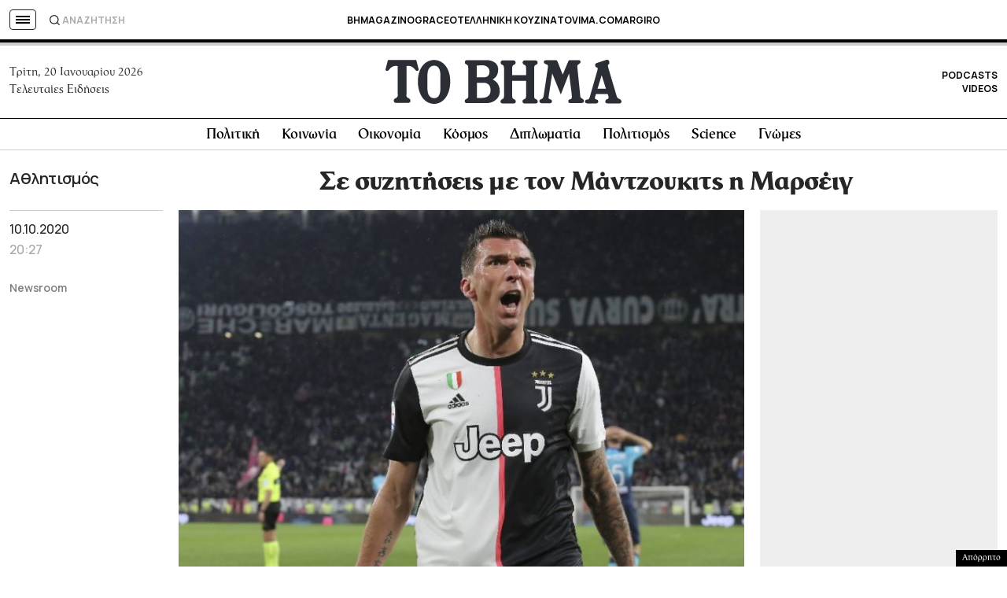

--- FILE ---
content_type: text/html; charset=utf-8
request_url: https://www.google.com/recaptcha/api2/aframe
body_size: 182
content:
<!DOCTYPE HTML><html><head><meta http-equiv="content-type" content="text/html; charset=UTF-8"></head><body><script nonce="dMeiK1GirExPSEceS6CU3w">/** Anti-fraud and anti-abuse applications only. See google.com/recaptcha */ try{var clients={'sodar':'https://pagead2.googlesyndication.com/pagead/sodar?'};window.addEventListener("message",function(a){try{if(a.source===window.parent){var b=JSON.parse(a.data);var c=clients[b['id']];if(c){var d=document.createElement('img');d.src=c+b['params']+'&rc='+(localStorage.getItem("rc::a")?sessionStorage.getItem("rc::b"):"");window.document.body.appendChild(d);sessionStorage.setItem("rc::e",parseInt(sessionStorage.getItem("rc::e")||0)+1);localStorage.setItem("rc::h",'1768908925005');}}}catch(b){}});window.parent.postMessage("_grecaptcha_ready", "*");}catch(b){}</script></body></html>

--- FILE ---
content_type: application/javascript; charset=utf-8
request_url: https://fundingchoicesmessages.google.com/f/AGSKWxVbRr99Y_EemE-WExW6yhFe7aKOcakAi-lqtJNR9hHxiUM9TufFttKeZzoFihpR3j1eWDstoRn8OE5OVe1VhK7eagrS-2O-99mjXAK-lRv5TzNNRPP3_lCmnQUbiQFUDmeyGsAjAywzACTGo2a7fOJAQi7Lr4evUZFm4kzQ9v5PoenfBlc0avf_cSux/_/logo-ad./include/adsdaq.ads-lazy./admaster?/ads/vip_
body_size: -1290
content:
window['dcaf144a-9bd7-4764-bbd1-79d597ee1ae3'] = true;